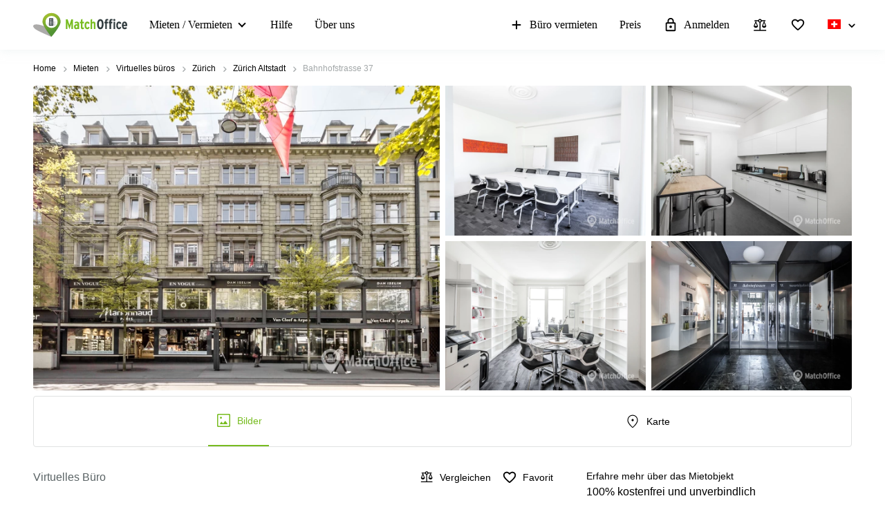

--- FILE ---
content_type: image/svg+xml
request_url: https://storage.googleapis.com/lb-assets-eu/common/facility_image/254/videoConference.svg
body_size: 1099
content:
<svg xmlns="http://www.w3.org/2000/svg" xmlns:xlink="http://www.w3.org/1999/xlink" width="22" height="22" viewBox="0 0 22 22">
  <defs>
    <path id="video-conferencing-a" d="M6.545654,5.15652623 L6.545654,8.4433525 C6.545654,8.99563725 6.99336925,9.4433525 7.545654,9.4433525 C7.72530886,9.4433525 7.90164597,9.39495409 8.05612977,9.30324464 L10.8244457,7.65983126 C11.2993511,7.37790328 11.4557901,6.76436866 11.1738621,6.28946335 C11.0884543,6.14559471 10.9683143,6.02545466 10.8244456,5.94004693 L8.05612966,4.29663403 C7.58122431,4.01470611 6.96768972,4.17114522 6.6857618,4.64605057 C6.59405239,4.80053435 6.545654,4.97687142 6.545654,5.15652623 Z M16.363636,0 L1.636364,0 C0.736364,0 0,0.765001 0,1.7 L0,11.900001 C0,12.835 0.736364,13.600001 1.636364,13.600001 L5.727273,13.600001 L5.727273,14.3 C5.727273,14.8522847 6.17498825,15.3 6.727273,15.3 L11.272727,15.3 C11.8250117,15.3 12.272727,14.8522847 12.272727,14.3 L12.272727,13.600001 L12.272727,13.600001 L16.363636,13.600001 C17.263636,13.600001 18,12.835 18,11.900001 L18,1.7 C18,0.765001 17.263636,0 16.363636,0 Z M16.363794,11.900026 L1.636523,11.900026 L1.636523,1.700025 L16.363794,1.700025 L16.363794,11.900026 Z"/>
  </defs>
  <g fill="none" fill-rule="evenodd" transform="translate(2 3)">
    <mask id="video-conferencing-b" fill="#fff">
      <use xlink:href="#video-conferencing-a"/>
    </mask>
    <use fill="#1D1D1D" xlink:href="#video-conferencing-a"/>
    <g fill="#000" mask="url(#video-conferencing-b)">
      <rect width="22" height="22" transform="translate(-2 -3)"/>
    </g>
  </g>
</svg>
